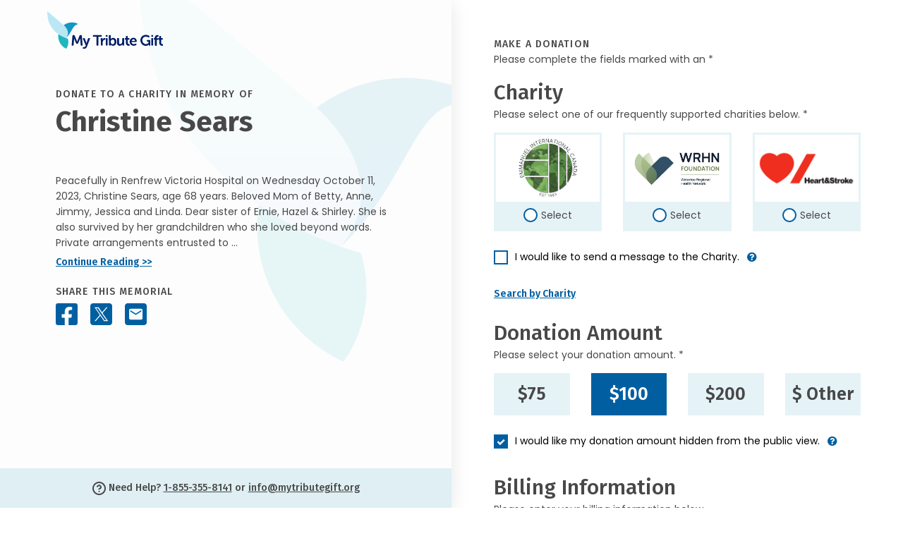

--- FILE ---
content_type: image/svg+xml
request_url: https://donate.mytributegift.org/images/icons/icon-mastercard.svg
body_size: 622
content:
<svg xmlns="http://www.w3.org/2000/svg" width="20.25" height="15.75" viewBox="0 0 20.25 15.75">
  <path id="Icon_awesome-cc-mastercard" data-name="Icon awesome-cc-mastercard" d="M16.977,15.585a.394.394,0,1,1-.394-.411A.393.393,0,0,1,16.977,15.585ZM6.05,15.173a.412.412,0,1,0,.383.411A.389.389,0,0,0,6.05,15.173Zm4.131-.011a.326.326,0,0,0-.334.306h.671A.323.323,0,0,0,10.181,15.163Zm3.79.011a.412.412,0,1,0,.394.411A.389.389,0,0,0,13.971,15.173Zm3.723.918c0,.011.011.018.011.039s-.011.018-.011.039a.123.123,0,0,0-.018.028.045.045,0,0,1-.039.018c-.011.011-.018.011-.039.011a.07.07,0,0,1-.039-.011c-.011,0-.018-.011-.028-.018s-.018-.018-.018-.028a.064.064,0,0,1-.011-.039c0-.018,0-.028.011-.039a.066.066,0,0,1,.018-.039.123.123,0,0,1,.028-.018.064.064,0,0,1,.039-.011c.018,0,.028,0,.039.011s.028.011.039.018S17.684,16.073,17.694,16.091Zm-.077.049c.018,0,.018-.011.028-.011a.043.043,0,0,0,0-.056c-.011,0-.018-.011-.039-.011H17.55v.123h.028v-.049h.011l.039.049h.028l-.039-.046ZM20.25,4.008V16.383a1.688,1.688,0,0,1-1.687,1.688H1.688A1.688,1.688,0,0,1,0,16.383V4.008A1.688,1.688,0,0,1,1.688,2.32H18.563A1.688,1.688,0,0,1,20.25,4.008Zm-18,4.908a4.867,4.867,0,0,0,7.559,4.057,5.243,5.243,0,0,1,0-8.1A4.867,4.867,0,0,0,2.25,8.916Zm7.875,3.825a4.868,4.868,0,0,0,0-7.646A4.868,4.868,0,0,0,10.125,12.741Zm-5,2.682a.493.493,0,0,0-.517-.517.5.5,0,0,0-.45.229.466.466,0,0,0-.429-.229.446.446,0,0,0-.373.19v-.155H3.066v1.29h.288c0-.664-.088-1.062.316-1.062.359,0,.288.359.288,1.062h.278c0-.643-.088-1.062.316-1.062.359,0,.288.352.288,1.062h.288v-.809ZM6.7,14.941H6.423V15.1a.507.507,0,0,0-.411-.19.68.68,0,0,0,0,1.357.487.487,0,0,0,.411-.19v.162H6.7Zm1.424.9c0-.527-.805-.288-.805-.534,0-.2.418-.169.65-.039l.116-.229c-.33-.214-1.062-.211-1.062.288s.805.292.805.527-.475.2-.728.028l-.123.221C7.372,16.372,8.125,16.316,8.125,15.841Zm1.245.327-.077-.239c-.134.074-.429.155-.429-.144V15.2h.461v-.26H8.863v-.394H8.575v.394H8.307V15.2h.267v.587c0,.619.608.506.795.383Zm.468-.471H10.8c0-.57-.26-.795-.612-.795a.633.633,0,0,0-.64.679.7.7,0,0,0,1.188.5l-.134-.211c-.274.225-.689.2-.77-.172Zm2.078-.756a.413.413,0,0,0-.534.155v-.155h-.288v1.29h.288V15.5a.293.293,0,0,1,.45-.3l.084-.267Zm.373.643c0-.4.408-.531.728-.3l.134-.229a.7.7,0,1,0,0,1.055l-.134-.229C12.691,16.116,12.287,15.979,12.287,15.585Zm2.345-.643h-.288V15.1a.639.639,0,1,0,0,.977v.162h.288V14.941Zm1.185,0a.422.422,0,0,0-.534.155v-.155H15v1.29h.278V15.5a.3.3,0,0,1,.45-.3l.084-.267Zm1.417-.524h-.278V15.1a.639.639,0,1,0,0,.977v.162h.278Zm.267-2.64v.162h.028v-.162H17.6v-.028h-.162v.028H17.5Zm.232,4.352a.107.107,0,0,0-.011-.056c-.011-.011-.018-.028-.028-.039s-.028-.018-.039-.028S17.617,16,17.6,16a.374.374,0,0,1-.049.011.184.184,0,0,0-.039.028.055.055,0,0,0-.028.039.107.107,0,0,0-.011.056.1.1,0,0,0,.011.049.055.055,0,0,0,.028.039.122.122,0,0,0,.039.028.1.1,0,0,0,.049.011.107.107,0,0,0,.056-.011c.011-.011.028-.018.039-.028s.018-.028.028-.039A.1.1,0,0,0,17.733,16.13Zm.112-4.384H17.8l-.056.123-.056-.123h-.049v.19h.028v-.144l.056.123h.039l.049-.123v.144h.039ZM18,8.916a4.867,4.867,0,0,0-7.559-4.05,5.243,5.243,0,0,1,0,8.1A4.867,4.867,0,0,0,18,8.916Z" transform="translate(0 -2.32)" fill="#015fa1"/>
</svg>
